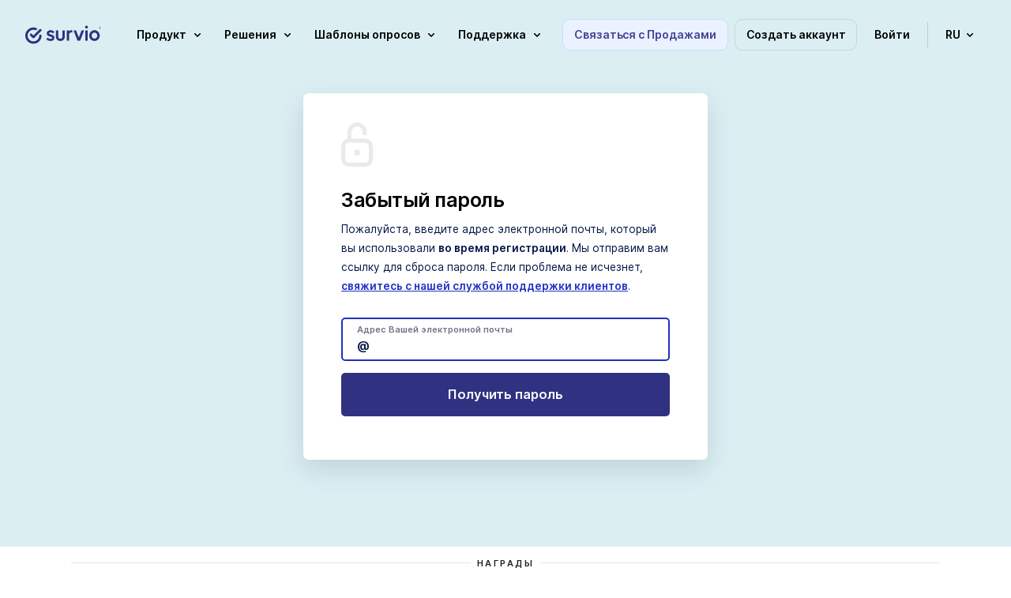

--- FILE ---
content_type: text/html; charset=UTF-8
request_url: https://www.survio.com/ru/zabyli-parol
body_size: 16525
content:
<!DOCTYPE html>
<html data-country=US id=sui-forgotten lang=ru><head><script>_udn = "survio.com";</script><meta charset=utf-8><meta content="IE=edge" http-equiv=X-UA-Compatible><meta content="width=device-width, initial-scale=1.0" name=viewport><meta content="telephone=no" name=format-detection><meta content="all: Survio® - www.survio.com" name=author><meta content=Survio® name=application-name><meta content="index, follow, NOODP, max-snippet:-1, max-image-preview:large, max-video-preview:-1" name=robots><meta content="Survio -создать анкету онлайн и онлайн опросы теперь просто. Узнайте как сделать анкету, какие вопросы в анкете нужны. Шаблоны анкет на любой случай. Анкета опроса потребителей, опроса покупателей, опроса удовлетворенности и другие." name=description><meta content=6cU_vQ-wV4QuiiJLxCeurWTjfxs297bE3y5tpPvfW9U name=google-site-verification><meta content=97FABF793FABF324742561582904ACD5 name=msvalidate.01><meta content="Забыли пароль? | Создание анкеты онлайн | Survio®" name=title><meta content=notranslate name=google><meta content=#ffffff name=msapplication-TileColor><meta content=#ffffff name=theme-color><link crossorigin="" href=https://cdn.survio.com rel=preconnect><link href=https://cdn.survio.com rel=dns-prefetch><link crossorigin="" href=https://cdnjs.cloudflare.com rel=preconnect><link href=https://cdnjs.cloudflare.com rel=dns-prefetch><meta content="Забыли пароль? | Создание анкеты онлайн | Survio®" property=og:title><meta content=Survio® property=og:site_name><meta content="Survio -создать анкету онлайн и онлайн опросы теперь просто. Узнайте как сделать анкету, какие вопросы в анкете нужны. Шаблоны анкет на любой случай. Анкета опроса потребителей, опроса покупателей, опроса удовлетворенности и другие." property=og:description><meta content=https://www.survio.com/ru/zabyli-parol property=og:url><meta content=website property=og:type><meta content=https://prod-8f86.kxcdn.com/s1/web-2020/images/tmp/logo-social.png property=og:image><meta content=1080 property=og:image:width><meta content=568 property=og:image:height><link href="https://prod-8f86.kxcdn.com/s1/web-ui/v1/project/css/project.min.css?t=1769766963" rel=stylesheet><link href="https://prod-8f86.kxcdn.com/s1/web-2020/css/project.min.css?t=1769766963" rel=stylesheet><link href=https://prod-8f86.kxcdn.com/s1/web-ui/v1/project/ui/images/apple-touch-icon.png rel=apple-touch-icon sizes=180x180><link href=https://prod-8f86.kxcdn.com/s1/web-ui/v1/project/ui/images/favicon-96x96.png rel=icon sizes=96x96 type=image/png><link href=https://prod-8f86.kxcdn.com/s1/web-ui/v1/project/ui/images/favicon.svg rel=icon type=image/svg+xml><link href=https://prod-8f86.kxcdn.com/s1/web-ui/v1/project/ui/images/favicon.ico rel="shortcut icon"><link href=https://prod-8f86.kxcdn.com/s1/web-ui/v1/project/ui/images/site.webmanifest rel=manifest><link href=https://www.survio.com/ru/zabyli-parol rel=canonical><link href=https://www.survio.com/cs/zapomenute-heslo hreflang=cs rel=alternate><link href=https://www.survio.com/de/passwort-vergessen hreflang=de rel=alternate><link href=https://www.survio.com/en/password-reset hreflang=en rel=alternate><link href=https://www.survio.com/es/restaurar-contrasena hreflang=es rel=alternate><link href=https://www.survio.com/fr/reinstalisation-mot-de-passe hreflang=fr rel=alternate><link href=https://www.survio.com/it/resetta-password hreflang=it rel=alternate><link href=https://www.survio.com/hu/elfelejtett-jelszo hreflang=hu rel=alternate><link href=https://www.survio.com/nl/wachtwoord-resetten hreflang=nl rel=alternate><link href=https://www.survio.com/no/tilbakestill-passord hreflang=no rel=alternate><link href=https://www.survio.com/pl/zapomniane-haslo hreflang=pl rel=alternate><link href=https://www.survio.com/pt/palavra-passe-esquecida hreflang=pt rel=alternate><link href=https://www.survio.com/br/senha-esquecida hreflang=pt-br rel=alternate><link href=https://www.survio.com/ru/zabyli-parol hreflang=ru rel=alternate><link href=https://www.survio.com/ro/am-uitat-parola hreflang=ro rel=alternate><link href=https://www.survio.com/sk/zabudnute-heslo hreflang=sk rel=alternate><link href=https://www.survio.com/fi/unohtunut-salasana hreflang=fi rel=alternate><link href=https://www.survio.com/sv/gloemt-loesenord hreflang=sv rel=alternate><link href=https://www.survio.com/uk/skydannya-parolya hreflang=uk rel=alternate><link href=https://www.survio.com/da/adgangskode-nulstilling hreflang=da rel=alternate><link href=https://www.survio.com/hr/ponovno-postavljanje-lozinke hreflang=hr rel=alternate><link href=https://www.survio.com/sl/ponastavitev-gesla hreflang=sl rel=alternate><link href=https://www.survio.com/lt/slaptazodzio-atstatymas hreflang=lt rel=alternate><link href=https://www.survio.com/lv/paroles-atiestatisana hreflang=lv rel=alternate><link href=https://www.survio.com/el/epanafora-kwdikoy-prosbashs hreflang=el rel=alternate><link href=https://www.survio.com/tr/sifre-sifirlama hreflang=tr rel=alternate><link href=https://www.survio.com/bg/nulirane-na-parola hreflang=bg rel=alternate><link href=https://www.survio.com/en/password-reset hreflang=x-default rel=alternate><script>(function (c, l, a, r, i, t, y) {
        c[a] = c[a] || function () {
            (c[a].q = c[a].q || []).push(arguments)
        };
        t = l.createElement(r);
        t.async = 1;
        t.src = "https://www.clarity.ms/tag/" + i;
        y = l.getElementsByTagName(r)[0];
        y.parentNode.insertBefore(t, y);
    })(window, document, "clarity", "script", "tub9ygq0pk");</script><title>Забыли пароль? | Создание анкеты онлайн | Survio®</title><script type=application/ld+json>{
      "@context": "https://schema.org",
      "@graph": [
    {
    "@type": "Organization",
    "@id": "https://www.survio.com/ru/#organization",
    "name": "Survio",
    "legalName": "Survio s.r.o.",
    "url": "https://www.survio.com/ru/",
    "logo": "https://prod-8f86.kxcdn.com/s1/web-2020/downloads/logo_survio.svg",
    "foundingDate": "2012-04-15",
    "founder": [
        {
            "@type": "Person",
            "name": "Ondřej Coufalík"
        }
    ],
    "address": {
        "@type": "PostalAddress",
        "streetAddress": "Центр города Брно",
        "addressLocality": "Брно",
        "postalCode": "62500",
        "addressCountry": "CZ"
    },
    "contactPoint": [
        {
            "@type": "ContactPoint",
            "contactType": "служба поддержки клиентов",
            "email": "support@survio.com",
            "availableLanguage": [
                "en",
                "cs",
                "de",
                "nl",
                "pl",
                "fr",
                "it",
                "es",
                "pt",
                "fi",
                "no",
                "sv",
                "da",
                "hr",
                "sl",
                "sk",
                "hu",
                "ro",
                "uk",
                "ru",
                "lt",
                "lv",
                "el",
                "bg",
                "tr",
                "br"
            ]
        }
    ],
    "sameAs": [
        "https://www.facebook.com/theSurvio/",
        "https://www.linkedin.com/company/gbit.cz/",
        "https://x.com/theSurvio"
    ],
    "description": "Survio — это SaaS-платформа для создания онлайн-опросов и анкет, автоматического сбора ответов и анализа результатов с помощью диаграмм в реальном времени. Более 100 шаблонов, соответствие требованиям GDPR, сертификация безопасности ISO 27001."
},
{
"@type": "SoftwareApplication",
"@id": "https://www.survio.com/ru/#softwareapplication",
"name": "Онлайн-платформа Survio для опросов и анкет",
"url": "https://www.survio.com/en/",
"operatingSystem": "Web",
"applicationCategory": "BusinessApplication",
"featureList": [
"Создание онлайн-опросов и анкет",
"Сбор ответов через несколько каналов",
"Анализ результатов с помощью диаграмм в реальном времени",
"Более 100 готовых шаблонов",
"19 типов вопросов",
"Конструктор опросов с поддержкой ИИ",
"Управление несколькими лицензиями",
"SSO / SAML 2.0",
"Экспорт: XLS, CSV, PDF, DOCX, PPTX",
"Соответствие GDPR, сертификация ISO 27001"
],
"publisher": {
"@id": "https://www.survio.com/ru/#organization"
}
}

                                ,{
      "@type": "BreadcrumbList",
      "itemListElement": [{
        "@type": "ListItem",
        "position": 1,
        "name": "Survio",
        "item": "https://www.survio.com/ru/"
          }
        ,{
      "@type": "ListItem",
      "position": 2,
      "name": "Забытый пароль"
          }
        ]
    }
                    ]
    }</script> <body class=ru><header class="full wrap zabyli-parol" id=header><div class=in><div class="new sui-header-full"><div class=logo><a href=/ru/><span>Survio®</span> <svg xmlns=http://www.w3.org/2000/svg fill=none height=40 viewbox="0 0 527 121" width=100><path d="M401.795 2.72769C403.611 0.910827 405.86 0 408.539 0C411.315 0 413.563 0.910827 415.284 2.72769C417.005 4.54455 417.868 6.79285 417.868 9.4726C417.868 12.1523 417.005 14.4007 415.284 16.2175C413.563 18.0344 411.219 18.9452 408.539 18.9452C405.86 18.9452 403.611 18.0344 401.795 16.2175C400.074 14.4007 399.211 12.1523 399.211 9.4726C399.211 6.79285 400.074 4.54455 401.795 2.72769Z" fill=#303181></path> <path d="M101.131 59.5727C96.7634 59.4384 93.1153 62.8708 92.9859 67.238C92.3531 87.9952 75.3254 104.63 54.4147 104.63C33.5041 104.63 15.8244 87.3529 15.8244 66.0395C15.8244 44.7262 33.0966 27.454 54.4099 27.454C59.1079 27.454 63.5949 28.2881 67.7368 29.8174C71.8355 31.3274 76.3849 29.2277 77.8901 25.1242C79.4002 21.0255 77.3005 16.4762 73.197 14.9709C67.3293 12.8137 60.9967 11.6344 54.4052 11.6344C24.3622 11.6344 0 35.9918 0 66.0443C0 96.0968 24.3622 120.454 54.4099 120.454C84.4577 120.454 107.904 96.9981 108.796 67.7222C108.93 63.355 105.498 59.7021 101.131 59.5727Z" fill=#303181></path> <path d="M250.228 31.711H262.184C263.243 31.711 264.102 32.5643 264.102 33.6237V71.7586C264.102 77.7893 262.807 83.1008 260.223 87.6933C257.735 92.1899 254.241 95.7325 249.744 98.3164C245.247 100.809 239.936 102.051 234.097 102.051C228.258 102.051 223.042 100.761 218.45 98.1774C213.953 95.5935 210.411 92.0509 207.827 87.5543C205.339 82.9618 204.097 77.6982 204.097 71.7634V33.6285C204.097 32.5691 204.955 31.711 206.015 31.711H217.971C219.03 31.711 219.888 32.5691 219.888 33.6285V71.0443C219.888 74.3952 220.411 77.2667 221.465 79.6588C222.611 81.9551 224.241 83.7288 226.345 84.9704C228.546 86.212 231.13 86.8352 234.097 86.8352C238.689 86.8352 242.184 85.4929 244.576 82.8132C247.064 80.0376 248.311 76.1162 248.311 71.0443V33.6285C248.311 32.5691 249.169 31.711 250.228 31.711Z" fill=#303181></path> <path d="M414.522 31.5817H402.566C401.507 31.5817 400.649 32.4402 400.649 33.4992V98.5658C400.649 99.6248 401.507 100.483 402.566 100.483H414.522C415.581 100.483 416.44 99.6248 416.44 98.5658V33.4992C416.44 32.4402 415.581 31.5817 414.522 31.5817Z" fill=#303181></path> <path d="M95.3347 24.0028L54.4098 64.9229L43.9449 54.458C40.8577 51.3708 35.8481 51.3708 32.7609 54.458C29.6737 57.5452 29.6737 62.5548 32.7609 65.642L48.8202 81.7013C51.9075 84.7885 56.917 84.7885 60.0042 81.7013L106.519 35.1868C109.606 32.0996 109.606 27.09 106.519 24.0028C103.432 20.9156 98.422 20.9156 95.3347 24.0028Z" fill=#303181></path> <path d="M312.433 30.2587C311.608 30.182 310.765 30.1388 309.902 30.1388C302.054 30.1388 296.167 32.8665 292.246 38.3219C292.15 38.4561 292.054 38.5952 291.958 38.7342V33.4945C291.958 32.4351 291.1 31.577 290.041 31.577H278.085C277.026 31.577 276.168 32.4351 276.168 33.4945V98.5611C276.168 99.6206 277.026 100.479 278.085 100.479H290.041C291.1 100.479 291.958 99.6206 291.958 98.5611V62.152C291.958 56.2173 293.392 51.8645 296.263 49.0888C299.135 46.3132 302.769 44.9278 307.174 44.9278C309.183 44.9278 310.956 45.2154 312.486 45.7907C312.62 45.8386 312.749 45.8914 312.879 45.9489C313.502 46.2125 314.197 45.738 314.197 45.062V32.1762C314.197 31.1791 313.43 30.3594 312.438 30.2635L312.433 30.2587Z" fill=#303181></path> <path d="M185.099 63.7243C182.42 62.0992 179.548 60.8528 176.485 59.9899C173.518 59.0311 170.646 58.173 167.87 57.406C165.191 56.639 162.99 55.733 161.269 54.6783C159.548 53.6237 158.685 52.1424 158.685 50.2297C158.685 48.3169 159.548 47.0226 161.269 46.0686C162.99 45.1099 165.43 44.6353 168.589 44.6353C171.94 44.6353 174.903 45.2585 177.492 46.5001C179.534 47.4828 181.399 48.8586 183.086 50.6228C183.829 51.3994 185.066 51.4185 185.828 50.6563L193.235 43.2499C193.93 42.5548 193.992 41.4378 193.369 40.6804C190.689 37.4397 187.458 34.9805 183.671 33.2979C179.462 31.2893 174.582 30.2826 169.031 30.2826C163.767 30.2826 159.222 31.1455 155.392 32.8664C151.658 34.5874 148.738 37.0275 146.634 40.1866C144.625 43.3457 143.618 47.1233 143.618 51.5288C143.618 55.6419 144.481 58.9928 146.202 61.5767C147.923 64.1605 150.124 66.2171 152.808 67.7511C155.584 69.1845 158.455 70.335 161.423 71.1979C164.486 72.0608 167.357 72.9189 170.037 73.7817C172.813 74.5488 175.061 75.5027 176.782 76.6532C178.503 77.8038 179.366 79.4289 179.366 81.5334C179.366 83.6378 178.455 85.076 176.638 86.1259C174.821 87.1805 172.142 87.703 168.599 87.703C164.678 87.703 161.135 87.0319 157.976 85.6944C155.45 84.5103 153.153 82.8708 151.087 80.7807C150.344 80.0329 149.131 80.0425 148.383 80.7903L141.011 88.1632C140.287 88.8871 140.253 90.052 140.943 90.8046C142.871 92.9043 145.052 94.7403 147.497 96.3175C150.464 98.1344 153.719 99.5725 157.257 100.622C160.8 101.581 164.481 102.056 168.311 102.056C176.351 102.056 182.712 100.095 187.405 96.1689C192.094 92.2476 194.438 86.936 194.438 80.2342C194.438 76.0253 193.575 72.6264 191.854 70.0426C190.133 67.3628 187.885 65.2583 185.109 63.7243H185.099Z" fill=#303181></path> <path d="M377.327 31.5817C376.339 31.5817 375.452 32.1857 375.093 33.1109L357.298 78.8152L339.504 33.1109C339.144 32.1905 338.257 31.5817 337.27 31.5817H324.739C323.391 31.5817 322.461 32.9383 322.95 34.1943L348.3 99.2945C348.588 100.033 349.297 100.517 350.088 100.517H364.518C365.309 100.517 366.018 100.033 366.306 99.2945L391.656 34.1943C392.145 32.9383 391.219 31.5817 389.868 31.5817H377.327Z" fill=#303181></path> <path clip-rule=evenodd d="M461.732 30.1243C442.437 30.1243 426.742 46.2556 426.742 66.078C426.742 85.9005 442.437 102.032 461.732 102.032C481.027 102.032 496.722 85.9053 496.722 66.078C496.722 46.2508 481.027 30.1243 461.732 30.1243ZM461.732 86.2121C451.161 86.2121 442.561 77.1805 442.561 66.078C442.561 54.9755 451.161 45.944 461.732 45.944C472.302 45.944 480.902 54.9755 480.902 66.078C480.902 77.1805 472.302 86.2121 461.732 86.2121Z" fill=#303181 fill-rule=evenodd></path> <path clip-rule=evenodd d="M506.257 7.78279V21.3935H509.429V16.8012H512.162L514.445 21.3935H517.931L515.208 16.1311C515.801 15.7823 516.302 15.3048 516.714 14.6988C517.181 14.0103 517.414 13.1742 517.414 12.1906C517.414 11.2193 517.187 10.4078 516.732 9.75616C516.289 9.09222 515.73 8.60042 515.054 8.28074C514.39 7.94877 513.726 7.78279 513.062 7.78279H506.257ZM509.429 14.459H512.011C512.453 14.459 512.89 14.2685 513.32 13.8873C513.763 13.5062 513.984 12.9406 513.984 12.1906C513.984 11.4037 513.763 10.8627 513.32 10.5676C512.89 10.2725 512.472 10.125 512.066 10.125H509.429V14.459Z" fill=#303181 fill-rule=evenodd></path> <path clip-rule=evenodd d="M505.74 28.3648C507.523 29.1271 509.435 29.5082 511.476 29.5082C513.517 29.5082 515.429 29.1271 517.212 28.3648C518.994 27.6025 520.562 26.5451 521.914 25.1926C523.267 23.8402 524.324 22.2726 525.087 20.4898C525.849 18.707 526.23 16.7951 526.23 14.7541C526.23 12.7131 525.849 10.8012 525.087 9.01845C524.324 7.23566 523.267 5.66804 521.914 4.31558C520.562 2.96312 518.994 1.90574 517.212 1.14344C515.429 0.381148 513.517 0 511.476 0C509.435 0 507.523 0.381148 505.74 1.14344C503.957 1.90574 502.39 2.96312 501.037 4.31558C499.685 5.66804 498.628 7.23566 497.865 9.01845C497.103 10.8012 496.722 12.7131 496.722 14.7541C496.722 16.7951 497.103 18.707 497.865 20.4898C498.628 22.2726 499.685 23.8402 501.037 25.1926C502.39 26.5451 503.957 27.6025 505.74 28.3648ZM517.046 24.3627C515.373 25.3586 513.517 25.8566 511.476 25.8566C509.435 25.8566 507.572 25.3586 505.888 24.3627C504.203 23.3545 502.863 22.0144 501.867 20.3422C500.871 18.6578 500.373 16.7951 500.373 14.7541C500.373 12.7131 500.871 10.8566 501.867 9.18443C502.863 7.50001 504.203 6.15984 505.888 5.16394C507.572 4.15574 509.435 3.65164 511.476 3.65164C513.517 3.65164 515.373 4.15574 517.046 5.16394C518.73 6.15984 520.07 7.50001 521.066 9.18443C522.062 10.8566 522.56 12.7131 522.56 14.7541C522.56 16.7951 522.062 18.6578 521.066 20.3422C520.07 22.0144 518.73 23.3545 517.046 24.3627Z" fill=#303181 fill-rule=evenodd></path></svg></a> </div> <ul class=nav><li class=demo><span class="blue button filled gtm-btn-box-header-contact-sales hubspot">Связаться с Продажами</span> <li class=register><span class="button outline registration" data-test-id=hp_create_account_button>Создать аккаунт</span> <li class=login><a class="button simple" data-test-id=hp_login_button href=/ru/voiti>Войти</a> <li class=menu-toggle><span><i class="sui-icon-40x40 sui-icon-menu"></i></span> <li class=language><span class="button simple"><small>ru</small> <i class="sui-icon-16x16 sui-icon-arrow-down"></i></span> </ul></div> </div> <div class="new sui-menu"><div class=head><span class="blue button filled gtm-btn-box-header-contact-sales hubspot">Связаться с Продажами</span> <span class="button outline registration">Создать аккаунт</span> <a class="button simple" href=/ru/voiti>Войти</a> <i class="close sui-icon-24x24 sui-icon-close"></i></div> <div class=content><ul><li><span class="gtm-btn-menu-product has-submenu"><span class=gtm-btn-menu-product>Продукт</span> <i class="gtm-btn-menu-product sui-icon-16x16 sui-icon-arrow-down"></i></span> <div class=holder><div class="submenu wide"><div class=block><p class="impact title">Как начать <ul><li><a class=gtm-lnk-menu-product-tour href=/ru/svoistva>Свойства</a> <li><a class="en-only gtm-lnk-menu-product-create-a-questionnaire" href=https://www.survio.com/en/create-a-questionnaire target=_blank>Создать анкету</a> <li><a class="en-only gtm-lnk-menu-product-collect-responses" href=/en/response-collection target=_blank>Собрать ответы</a> <li><a class="en-only gtm-lnk-menu-product-analyze-results" href=/en/result-analysis target=_blank>Анализировать результаты</a> </ul></div> <div class="block no-border"><p class="impact title">Для предприятий <ul><li><a class="en-only gtm-lnk-footer-company-survio-pro" href=/en/survio-pro target=_blank>Survio PRO</a> <li><a class="en-only gtm-lnk-menu-product-survey-reports" href=/en/survey-reports target=_blank>Отчеты</a> <li><a class="en-only gtm-lnk-menu-product-integrations" href=/en/integrations target=_blank>Интеграции</a> <li><a class="en-only gtm-lnk-menu-product-custom-bi-dashboards" href=/en/custom-business-intelligence-dashboards target=_blank>Настраиваемые BI дашборды</a> <li><a class="en-only gtm-lnk-menu-product-team-management" href=/en/team-management target=_blank>Управление командой &amp; SSO</a> </ul></div></div> </div> <li><span class="gtm-btn-menu-solutions has-submenu"><span class=gtm-btn-menu-solutions>Pешения</span> <i class="gtm-btn-menu-solutions sui-icon-16x16 sui-icon-arrow-down"></i></span> <div class=holder><div class="submenu wide"><div class=block><p class="impact title">По роли <ul class=first><li><a class=gtm-lnk-menu-solutions-role-marketing href=/ru/ankety-udovletvorennosti-zakazcchikov>Менеджер по маркетингу</a> <li><a class=gtm-lnk-menu-solutions-role-hr href=/ru/ankety-udovletvorennosti-sotrudnikov>Менеджер по персоналу</a> <li><a class=gtm-lnk-menu-solutions-role-product href=/ru/ankety-issledovanie-rynka>Специалист по продуктам</a> <li><a class="en-only gtm-lnk-menu-solutions-role-customer-care" href=/en/use-cases/how-to-create-a-customer-support-survey target=_blank>Работник поддержки клиентов</a> </ul> <p class=expand><span><strong>Показать другие роли</strong> <i class="sui-icon-16x16 sui-icon-arrow-down"></i></span> <ul class=hide><li><a class=gtm-lnk-menu-solutions-role-event href=/ru/ankety-planirovanie-meroprijatij>Организатор мероприятий</a> <li><a class=gtm-lnk-menu-solutions-role-health href=/ru/ankety-udovletvorennosti-zdravoochranenie>Врач / Учёный</a> <li><a class=gtm-lnk-menu-solutions-role-education href=/ru/ankety-shkoly-nko>Учитель / Педагог</a> <li><a class=gtm-lnk-menu-solutions-role-student href=/ru/ankety-dlja-studentov>Студент</a> <li><a class=gtm-lnk-menu-solutions-role-individual href=/ru/ankety-oprosy-razvlecchenie>Личного пользования</a> </ul></div> <div class=block><p class="impact title">По цели <ul class=first><li><a class="en-only gtm-lnk-menu-solutions-case-customer-churn-prevention" href=/en/use-cases/how-to-reduce-customer-churn-in-saas-business target=_blank>Предотвращение оттока клиентов</a> <li><a class="en-only gtm-lnk-menu-solutions-case-employee-loyalty" href=/en/use-cases/how-to-create-a-personal-development-survey target=_blank>Лояльность работников</a> <li><a class="en-only gtm-lnk-menu-solutions-case-product-development" href=/en/use-cases/how-to-create-a-product-evaluation-survey target=_blank>Развитие продукта</a> <li><a class="en-only gtm-lnk-menu-solutions-case-customer-relations" href=/en/use-cases/what-is-nps-how-to-conduct-nps-survey target=_blank>Взаимоотношения с клиентами</a> </ul> <p class=expand><span><strong>Другие примеры использования</strong> <i class="sui-icon-16x16 sui-icon-arrow-down"></i></span> <ul class=hide><li><a class="en-only gtm-lnk-menu-solutions-case-event-organization" href=/en/use-cases/how-to-create-an-event-planning-survey target=_blank>Организация мероприятий</a> <li><a class="en-only gtm-lnk-menu-solutions-case-patient-satisfaction" href=/en/use-cases/how-to-create-a-patient-satisfaction-survey target=_blank>Удовлетворение пациентов</a> <li><a class="en-only gtm-lnk-menu-solutions-case-positive-learning-environment" href=/en/use-cases/how-to-create-an-online-course-evaluation-survey target=_blank>Благоприятная среда обучения</a> <li><a class="en-only gtm-lnk-menu-solutions-case-research-projects" href=/en/use-cases/how-to-create-an-online-survey target=_blank>Исследовательские проекты</a> <li class=more><a class="en-only gtm-lnk-menu-solutions-case-view-all" href=/en/use-cases target=_blank>Все примеры использования</a> </ul></div> <div class="block no-border"><p class="impact title">По отрасли <ul class=first><li><span class="gtm-lnk-menu-solutions-healthcare toggle-submenu"><strong>Здравоохранение</strong> <i class="sui-icon-16x16 sui-icon-arrow-down"></i></span> <ul><li><a class="en-only gtm-lnk-menu-solutions-healthcare-hub" href=/en/healthcare-and-medical-surveys target=_blank>Опросы в здравоохранении</a> <li><a class="en-only gtm-lnk-menu-solutions-healthcare-medical-facility" href=/en/healthcare-and-medical-surveys/medical-facility-surveys target=_blank>Опросы для медицинских учреждений</a> <li><a class="en-only gtm-lnk-menu-solutions-healthcare-patient-surveys" href=/en/healthcare-and-medical-surveys/patient-surveys target=_blank>Опросы для пациентов</a> </ul> <li><a class="en-only gtm-lnk-menu-solutions-case-travel-agency" href=/en/use-cases/how-to-create-a-travel-agency-questionnaire target=_blank>Опросы для туристических агентств</a> <li><a class="en-only gtm-lnk-menu-solutions-case-facility-feedback" href=/en/use-cases/how-to-create-a-dining-facility-feedback-survey target=_blank>Опросы для столовых</a> <li><a class="en-only gtm-lnk-menu-solutions-case-hotel-guest-satisfaction" href=/en/use-cases/how-to-create-a-hotel-guest-satisfaction-survey target=_blank>Опросы для гостей отеля</a> </ul></div></div> </div> <li><span class="gtm-btn-menu-templates has-submenu"><span class=gtm-btn-menu-templates>Шаблоны опросов</span> <i class="gtm-btn-menu-templates sui-icon-16x16 sui-icon-arrow-down"></i></span> <div class=holder><div class="submenu wide"><div class=block><p class="impact title">Самые популярные <ul><li><a class=gtm-lnk-menu-templates-customer-satisfaction href=https://www.survio.com/shablon-oprosa/udovletvorennost-zakazchika-obratnaya-svyaz-ot-zakazchika>Опрос удовлетворенности заказчиков</a> <li><a class=gtm-lnk-menu-templates-product-evaluation href=https://www.survio.com/shablon-oprosa/otsenka-udovletvorennosti-produktom>Опрос удовлетворенности продуктом</a> <li><a class=gtm-lnk-menu-templates-employee-satisfaction href=https://www.survio.com/shablon-oprosa/udovletvorennost-rabotnikov>Опрос мнений сотрудников</a> <li><a class='gtm-lnk-menu-templates-event-planning"' href=https://www.survio.com/shablon-oprosa/planirovaniye-komandoobrazovaniya>Опрос для планирования мероприятий</a> </ul></div> <div class="block no-border"><p class="impact title">Самые последние <ul class=first><li><a class=gtm-lnk-menu-templates-brand-awareness href=https://www.survio.com/shablon-oprosa/uznavayemost-brenda>Оценка узнаваемости бренда</a> <li><a class=gtm-lnk-menu-templates-customer-care href=https://www.survio.com/shablon-oprosa/obsluzhivaniye-kliyentov-obratnaya-svyaz-ot-zakazchika>Оценка удовлетворенности качеством обслуживания</a> <li><a class=gtm-lnk-menu-templates-course-evaluation href=https://www.survio.com/shablon-oprosa/otsenka-predmeta-kursa>Анкета для оценки курса</a> <li><a class=gtm-lnk-menu-templates-post-event-evaluation href=https://www.survio.com/shablon-oprosa/otsenka-meropriyatiya-firmy>Оценка проведения мероприятия</a> </ul></div> <div class=all><p>Изучить <a class=gtm-lnk-menu-templates-see-all-templates href=https://www.survio.com/ru/shablony-oprosov>все образцы анкет</a> </div></div> </div> <li><span class="gtm-btn-menu-resources has-submenu"><span class=gtm-btn-menu-resources>Поддержка</span> <i class="gtm-btn-menu-resources sui-icon-16x16 sui-icon-arrow-down"></i></span> <div class=holder><div class="submenu wide"><div class=block><p class="impact title">Вдохновитесь <ul><li><a class=gtm-lnk-menu-resources-why-online-surveys href=/ru/onlain-ankety>Зачем нужны онлайн-анкеты</a> <li><span class="gtm-lnk-menu-resources-case-studies toggle-submenu"><strong>Кейсы</strong> <i class="sui-icon-16x16 sui-icon-arrow-down"></i></span> <ul><li><a class="en-only gtm-lnk-menu-resources-case-studies-fleetcor" href=/en/case-studies/fleetcor-uses-survio-to-enhance-services-for-their-clients target=_blank>Fleetcor</a> <li><a class="en-only gtm-lnk-menu-resources-case-studies-foodora" href=/en/case-studies/foodora-collects-rider-feedback-with-survio target=_blank>Foodora</a> </ul> <li><a class="en-only gtm-lnk-menu-resources-use-cases" href=/en/use-cases target=_blank>Варианты использования</a> <li><a class=gtm-lnk-menu-resources-customers href=/ru/otzyvy-klientov>Отзывы клиентов</a> <li><a class=gtm-lnk-menu-resources-blog href=/ru/blog target=_blank>Блог</a> </ul></div> <div class="block no-border"><p class="impact title">Поддержка <ul><li><a class="en-only gtm-lnk-menu-resources-release-notes" href=/en/release-notes-and-updates target=_blank>Новости в Survio</a> <li><a class=gtm-lnk-menu-resources-faq href=/ru/chasto-zadavaemye-voprosy>Часто задаваемые вопросы</a> <li><a class=gtm-lnk-menu-resources-visit-help-center href=/ru/podderzhka target=_blank>Центр помощи</a> <li><a class=gtm-lnk-menu-resources-contact href=/ru/kontakt>Контакты</a> <li><a class=gtm-lnk-menu-resources-cyber-security href=/ru/kiberbezopasnost>Кибербезопасность</a> <li><a class=gtm-lnk-menu-resources-types-of-questions href=/ru/tipy-voprosov-v-ankete>Типы вопросов</a> <li><a class="en-only gtm-lnk-menu-resources-how-to-create-an-online-survey" href=/en/use-cases/how-to-create-an-online-survey target=_blank>Как создать онлайн-анкету</a> </ul></div></div> </div> <li><a class=gtm-lnk-menu-pricing href=/ru/ceny><span class=gtm-lnk-menu-pricing>Цены</span></a> <li class="blue demo hubspot"><span><span class=gtm-btn-box-header-contact-sales>Связаться с Продажами</span></span> <li class=language><span class=has-submenu><span>Язык</span> <i class="sui-icon-16x16 sui-icon-arrow-down"></i></span> <div class=holder><div class=submenu><div class=block><ul><li><a href=/cs/zapomenute-heslo><i class="flag flag-cs outline sui-icon"></i> <span>Čeština</span></a> <li><a href=/de/passwort-vergessen><i class="flag flag-de outline sui-icon"></i> <span>Deutsch</span></a> <li><a href=/en/password-reset><i class="flag flag-en outline sui-icon"></i> <span>English</span></a> <li><a href=/es/restaurar-contrasena><i class="flag flag-es outline sui-icon"></i> <span>Español</span></a> <li><a href=/fr/reinstalisation-mot-de-passe><i class="flag flag-fr outline sui-icon"></i> <span>Français</span></a> <li><a href=/it/resetta-password><i class="flag flag-it outline sui-icon"></i> <span>Italiano</span></a> <li><a href=/hu/elfelejtett-jelszo><i class="flag flag-hu outline sui-icon"></i> <span>Magyar</span></a> <li><a href=/nl/wachtwoord-resetten><i class="flag flag-nl outline sui-icon"></i> <span>Nederlands</span></a> <li><a href=/no/tilbakestill-passord><i class="flag flag-no outline sui-icon"></i> <span>Norsk</span></a> </ul> </div> <div class=block><ul><li><a href=/pl/zapomniane-haslo><i class="flag flag-pl outline sui-icon"></i> <span>Polski</span></a> <li><a href=/pt/palavra-passe-esquecida><i class="flag flag-pt outline sui-icon"></i> <span>Português</span></a> <li><a href=/br/senha-esquecida><i class="flag flag-br outline sui-icon"></i> <span>Português Brasileiro</span></a> <li><a href=/ru/zabyli-parol><i class="flag flag-ru outline sui-icon"></i> <span>Русский</span></a> <li><a href=/ro/am-uitat-parola><i class="flag flag-ro outline sui-icon"></i> <span>Română</span></a> <li><a href=/sk/zabudnute-heslo><i class="flag flag-sk outline sui-icon"></i> <span>Slovenčina</span></a> <li><a href=/fi/unohtunut-salasana><i class="flag flag-fi outline sui-icon"></i> <span>Suomi</span></a> <li><a href=/sv/gloemt-loesenord><i class="flag flag-sv outline sui-icon"></i> <span>Svenska</span></a> <li><a href=/uk/skydannya-parolya><i class="flag flag-uk outline sui-icon"></i> <span>Українська</span></a> </ul> </div> <div class=block><ul><li><a href=/da/adgangskode-nulstilling><i class="flag flag-da outline sui-icon"></i> <span>Dansk</span></a> <li><a href=/hr/ponovno-postavljanje-lozinke><i class="flag flag-hr outline sui-icon"></i> <span>Hrvatski</span></a> <li><a href=/sl/ponastavitev-gesla><i class="flag flag-sl outline sui-icon"></i> <span>Slovenski</span></a> <li><a href=/lt/slaptazodzio-atstatymas><i class="flag flag-lt outline sui-icon"></i> <span>Lietuvių</span></a> <li><a href=/lv/paroles-atiestatisana><i class="flag flag-lv outline sui-icon"></i> <span>Latviešu</span></a> <li><a href=/el/epanafora-kwdikoy-prosbashs><i class="flag flag-el outline sui-icon"></i> <span>Ελληνικά</span></a> <li><a href=/tr/sifre-sifirlama><i class="flag flag-tr outline sui-icon"></i> <span>Türkçe</span></a> <li><a href=/bg/nulirane-na-parola><i class="flag flag-bg outline sui-icon"></i> <span>Български</span></a> </ul> </div></div> </div></ul> </div> <div class=foot><ul class=nav><li class=login><a class="button outline" data-test-id=hp_login_button href=/ru/voiti>Войти</a> <li class=register><span class="black button filled registration" data-test-id=hp_create_account_button>Создать аккаунт</span> </ul> </div></div></header> <section class=wrap id=forgotten><div class=in><form action=/ru/zabyli-parol class="content lvl-2 request sui-shadow" method=post><h1>Забытый пароль</h1> <p class=common><span class=sui-font-smaller>Пожалуйста, введите адрес электронной почты, который вы использовали <strong>во время регистрации</strong>. Мы отправим вам ссылку для сброса пароля. Если проблема не исчезнет, <a href=https://www.survio.com/ru/podderzhka/tickets/new target=_blank>свяжитесь с нашей службой поддержки клиентов</a>.</span> <ul><li class=email><span class=sui-input><input data-type=email id=forgotten_email maxlength=150 name=email required type=text><label for=forgotten_email>Адрес Вашей электронной почты</label></span> <li class=submit><a class="impact lg light sui-btn"><span>Получить пароль</span> <i class=sui-loader></i></a></ul></form> </div> </section> <footer class=wrap id=footer><div class="awards in"><p class=title><strong>Награды</strong> <div class=list><ul><li><img alt="G2 High Performance Spring 2024" height=88 loading=lazy src=https://prod-8f86.kxcdn.com/s1/web-2020/images/footer/budge-g2-high-performer-spring-2024.svg width=68> <li><img alt="G2 Leader Europe Spring 2024" height=88 loading=lazy src=https://prod-8f86.kxcdn.com/s1/web-2020/images/footer/budge-g2-leader-europe-spring-2024.svg width=68> <li><img alt="Software Advice Front Runners 2024" height=88 loading=lazy src=https://prod-8f86.kxcdn.com/s1/web-2020/images/footer/badge-sa-front-runners-2024.svg width=73> <li><img alt="Crozdesk Leader Software Awards 2023" height=88 loading=lazy src=https://prod-8f86.kxcdn.com/s1/web-2020/images/footer/badge-crozdesk-leader-software-awards-2023.svg width=73> <li><img alt="GetApp Leaders 2024" height=88 loading=lazy src=https://prod-8f86.kxcdn.com/s1/web-2020/images/footer/badge-getapp-leaders-2024.svg width=86> <li><img alt="Capterra Shortlist 2024" height=88 loading=lazy src=https://prod-8f86.kxcdn.com/s1/web-2020/images/footer/badge-capterra-shortlist-2024.svg width=90> </ul> </div></div> <div class="in security"><div class=list><ul><li><img alt=Digicert height=72 loading=lazy src=https://prod-8f86.kxcdn.com/s1/web-2020/images/footer/logo-digicert.svg width=116> <li class=iso><img alt="ISO 27001:2022" height=72 loading=lazy src=https://prod-8f86.kxcdn.com/s1/web-2020/images/footer/logo-iso.svg width=72> <span>ISO 27001:2022</span> <li class=gdpr><img alt="GDPR Compliance" height=72 loading=lazy src=https://prod-8f86.kxcdn.com/s1/web-2020/images/footer/logo-gdpr.svg width=72> <span>Compliance</span> <li class=trustpilot><img alt=Trustpilot height=44 loading=lazy src=https://prod-8f86.kxcdn.com/s1/web-2020/images/footer/logo-trustpilot.svg width=122> <span><strong>Успешны</strong> (945 отзывов)</span></ul> </div> </div> <div class="boxes in"><div class=item><p class=title><span>О нас</span> <i></i> <div class=content><ul><li><a class="en-only gtm-lnk-menu-resources-release-notes" href=/en/release-notes-and-updates target=_blank>Новости в Survio</a> <li><a class=gtm-lnk-footer-company-about href=/ru/o-nasej-firme>О Survio</a> <li><a class=gtm-lnk-footer-company-tour href=/ru/svoistva>Свойства</a> <li><a class="en-only gtm-lnk-footer-company-survio-pro" href=/en/survio-pro target=_blank>Survio PRO</a> <li><a class=gtm-lnk-footer-company-cyber-security href=/ru/kiberbezopasnost>Кибербезопасность</a> <li><a class=gtm-lnk-footer-company-toc href=/ru/obscie-uslovija>Условия пользования</a> <li><a class=gtm-lnk-footer-company-privacy-policy href=/ru/politika-confidentsyalnosti>Политика конфиденциальности</a> <li><a class="en-only gtm-lnk-footer-company-dpa" href=/en/data-processing-agreement target=_blank>Обработка персональных данных (DPA)</a> <li><a class="en-only gtm-lnk-footer-company-case-studies" href=/en/case-studies target=_blank>Кейсы</a> </ul> </div></div> <div class=item><p class=title><span>Центр помощи</span> <i></i> <div class=content><ul><li><a class=gtm-lnk-footer-help_center-visit-help-center href=/ru/podderzhka target=_blank>Перейдите в Центр помощи</a> <li><a class=gtm-lnk-footer-help_center-faq href=/ru/chasto-zadavaemye-voprosy>Часто задаваемые вопросы</a> <li><a class=gtm-lnk-footer-help_center-contact href=/ru/kontakt>Контакты</a> <li><a class=gtm-lnk-footer-help_center-login-issues href=/ru/podderzhka/43000261559-%D0%9F%D1%80%D0%BE%D0%B1%D0%BB%D0%B5%D0%BC%D1%8B-%D1%81-%D0%B2%D1%85%D0%BE%D0%B4%D0%BE%D0%BC target=_blank>Проблемы с входом</a> <li><a class=gtm-lnk-footer-help_center-glossary href=/ru/slovar-ponjatij>Словарь терминов</a> <li><a class=gtm-lnk-footer-help_center-gdpr href=/ru/podderzhka/articles/12729865-%D0%B1%D0%B5%D0%B7%D0%BE%D0%BF%D0%B0%D1%81%D0%BD%D0%BE%D1%81%D1%82%D1%8C-gdpr-%D0%B8-%D0%B7%D0%B0%D1%89%D0%B8%D1%82%D0%B0-%D0%B4%D0%B0%D0%BD%D0%BD%D1%8B%D1%85 target=_blank>GDPR и охрана данных</a> <li><a class=gtm-lnk-footer-help_center-response-limits href=/ru/podderzhka/articles/12729814-%D0%B5%D0%B6%D0%B5%D0%BC%D0%B5%D1%81%D1%8F%D1%87%D0%BD%D1%8B%D0%B5-%D0%BB%D0%B8%D0%BC%D0%B8%D1%82%D1%8B-%D0%BD%D0%B0-%D0%BE%D1%82%D0%B2%D0%B5%D1%82%D1%8B target=_blank>Ограничения на собранные ответы</a> </ul> </div></div> <div class=item><p class=title><span>Блог</span> <i></i> <div class=content><ul><li><a class="en-only gtm-lnk-footer-blog-01" href=/en/blog/automated-feedback-collection-in-e-commerce/ target=_blank>Важность сбора отзывов для электронной коммерции</a> <li><a class="en-only gtm-lnk-footer-blog-02" href=/en/blog/survio-features/pop-over-survey-widget-for-your-online-surveys-benefits-and-use/ target=_blank>Веб-виджет для онлайн-опросов</a> <li><a class=gtm-lnk-footer-blog-03 href=https://www.survio.com/ru/blog/obratnaja-svjaz-ot-klienta-1 target=_blank>Обратная связь с клиентами и ее преимущества</a> <li><a class="en-only gtm-lnk-footer-blog-04" href=/en/blog/survio-features/multi-user-account target=_blank>Survio как решение для многопользовательских опросов</a> <li><a class="en-only gtm-lnk-footer-blog-05" href=/en/blog/12-tips-on-how-to-increase-the-response-rate-of-your-survey/ target=_blank>12+1 совет по увеличению показателей заполненных опросов</a> <li class=more><a class=gtm-lnk-footer-blog-visit-blog href=/ru/blog target=_blank>Посетить блог</a> </ul> </div></div> <div class=item><p class=title><span>Варианты использования</span> <i></i> <div class=content><ul><li><a class="en-only gtm-lnk-footer-use_cases-01" href=/en/use-cases/revenue-and-business-profitability-growth target=_blank>Как увеличить оборот и прибыльность компании</a> <li><a class="en-only gtm-lnk-footer-use_cases-02" href=/en/use-cases/how-to-create-a-brand-awareness-survey target=_blank>Как измерить узнаваемость бренда</a> <li><a class="en-only gtm-lnk-footer-use_cases-03" href=/en/use-cases/how-to-create-a-market-research-survey target=_blank>Как проводить маркетинговые исследования</a> <li><a class="en-only gtm-lnk-footer-use_cases-04" href=/en/use-cases/how-to-create-a-job-seekers-survey target=_blank>Как создать анкету для соискателей работы</a> <li><a class="en-only gtm-lnk-footer-use_cases-05" href=/en/use-cases/how-to-create-a-purchase-intention-questionnaire target=_blank>Как анализировать покупательское поведение клиентов</a> <li class=more><a class="en-only gtm-lnk-footer-use_cases-view-all-use-cases" href=/en/use-cases target=_blank>Все примеры использования</a> </ul> </div></div></div> <div class="alternatives in"><p><strong>Альтернативы:</strong> <ul><li><a href=/ru/alternativy/surveymonkey-protiv-survio>Альтернатива SurveyMonkey</a> <li><a href=/ru/alternativy/typeform-protiv-survio>Альтернатива Typeform</a> <li><a href=/ru/alternativy/google-forms-protiv-survio>Альтернатива Google Forms</a></ul></div> <div class="about in"><p class=breadcrumbs><a href=/ru/>Survio</a> <i>></i> <span>Забытый пароль</span> <p class=description>Программное обеспечение для составления анкет – это комплексное решение для сбора отзывов для частных лиц, компаний и организаций. Создавайте анкеты в интуитивно понятном редакторе. Распространяйте их в Интернете через множество каналов распространения. Анализируйте ответы автоматически и в режиме реального времени с помощью Survio. Он создает из результатов профессиональные отчеты с четкими графиками и таблицами. Принимайте эффективные решения на основе точных данных.</div> <div class="in language"><div class=language-list><p class=title>Язык <div class=select><span class=toggle><strong>Русский</strong> <i></i></span> <div class=list><ul><li><a href=/cs/zapomenute-heslo> Čeština </a> <li><a href=/de/passwort-vergessen> Deutsch </a> <li><a href=/en/password-reset> English </a> <li><a href=/es/restaurar-contrasena> Español </a> <li><a href=/fr/reinstalisation-mot-de-passe> Français </a> <li><a href=/it/resetta-password> Italiano </a> <li><a href=/hu/elfelejtett-jelszo> Magyar </a> <li><a href=/nl/wachtwoord-resetten> Nederlands </a> <li><a href=/no/tilbakestill-passord> Norsk </a> <li class=break><a href=/pl/zapomniane-haslo> Polski </a> <li><a href=/pt/palavra-passe-esquecida> Português </a> <li><a href=/br/senha-esquecida> Português Brasileiro </a> <li><a href=/ru/zabyli-parol> Русский </a> <li><a href=/ro/am-uitat-parola> Română </a> <li><a href=/sk/zabudnute-heslo> Slovenčina </a> <li><a href=/fi/unohtunut-salasana> Suomi </a> <li><a href=/sv/gloemt-loesenord> Svenska </a> <li class=break><a href=/uk/skydannya-parolya> Українська </a> <li><a href=/da/adgangskode-nulstilling> Dansk </a> <li><a href=/hr/ponovno-postavljanje-lozinke> Hrvatski </a> <li><a href=/sl/ponastavitev-gesla> Slovenski </a> <li><a href=/lt/slaptazodzio-atstatymas> Lietuvių </a> <li><a href=/lv/paroles-atiestatisana> Latviešu </a> <li><a href=/el/epanafora-kwdikoy-prosbashs> Ελληνικά </a> <li><a href=/tr/sifre-sifirlama> Türkçe </a> <li class=break><a href=/bg/nulirane-na-parola> Български </a> </ul> </div></div></div> <div class=social><p class=title>Следите за обновлениями <div class=list><ul><li><a href=https://www.facebook.com/pages/Survio/350439234999253 onclick="ga('send', 'event', 'Website', 'Click', 'Facebook');" rel=noopener target=_blank><img alt=Facebook height=48 loading=lazy src=https://prod-8f86.kxcdn.com/s1/web-2020/images/footer/icon-facebook-black.svg width=48> <span>Facebook</span></a> <li><a href=https://twitter.com/theSurvio onclick="ga('send', 'event', 'Website', 'Click', 'Twitter');" rel=noopener target=_blank><img alt=Twitter height=48 loading=lazy src=https://prod-8f86.kxcdn.com/s1/web-2020/images/footer/icon-twitter-black.svg width=48> <span>Twitter</span></a> <li><a href=https://www.linkedin.com/company/gbit.cz onclick="ga('send', 'event', 'Website', 'Click', 'LinkedIn');" rel=noopener target=_blank><img alt=Linkedin height=48 loading=lazy src=https://prod-8f86.kxcdn.com/s1/web-2020/images/footer/icon-linkedin-black.svg width=48> <span>Linkedin</span></a></ul> </div></div> <p class=copyright>&copy; Copyright <a href=/ru/>Survio<sup>&reg;</sup></a> 2012 - 2026. <span>All rights reserved.</span> <a class=abugo href=https://www.abugo.com target=_blank>Член ABUGO Group</a></div></footer> <div class=sui-overlay id=iframe><div class=sui-modal-content><span class="close flaticon-close sui-icon xs"></span> <div id=hubspot-form></div></div> </div> <div data-testid=RegistrationForm id=reg-page><div class=in><div class=content><div class=header><span class=close data-testid=RegistrationForm_close_button><i></i></span> </div> <form action=/ru/registratsiya class="form gtm-frm-signup-modal-002" method=post><div class=holder><div class=logo><a href=/ru/><svg xmlns=http://www.w3.org/2000/svg fill=none height=40 width=95><path class=st0 d="M75,9.7c0-1.3,0.9-2.2,2.2-2.2s2.2,0.9,2.2,2.2c0,1.3-0.9,2.1-2.2,2.1S75,11,75,9.7z M79,13.6v13.3h-3.6V13.6H79L79,13.6z M0,20.2c0,5.6,4.5,10.1,10.1,10.1c5.6,0,10.1-4.6,10.1-10.1c0-0.9-0.8-1.7-1.7-1.7s-1.7,0.8-1.7,1.7c0,3.7-3,6.8-6.7,6.8s-6.7-3-6.7-6.8c0-3.7,3-6.8,6.7-6.8c0.7,0,1.4,0.1,2,0.3c0.9,0.3,1.8-0.2,2.1-1.1c0.3-0.9-0.2-1.8-1.1-2.1c0,0,0,0,0,0c-1-0.3-2-0.5-3.1-0.5C4.5,10.1,0,14.6,0,20.2z" fill=#000></path> <path class=st0 d="M5.9,20l4.2,4.2l9.8-9.8c0.7-0.7,0.7-1.7,0-2.4c0,0,0,0,0,0c-0.6-0.7-1.7-0.7-2.4,0c0,0,0,0,0,0l-7.4,7.4l-1.8-1.8c-0.6-0.7-1.7-0.7-2.4,0c0,0,0,0,0,0C5.3,18.3,5.3,19.3,5.9,20C5.9,20,5.9,20,5.9,20z M25.9,22.5h3.6c0,0.9,0.7,1.7,2.2,1.7c1.4,0,2.1-0.5,2.1-1.2c0-0.9-1.1-1.1-2.5-1.3c-2.1-0.4-4.8-0.9-4.8-4.1c0-2.4,2-4.4,5.3-4.4c4,0,5.3,2.5,5.4,4.5h-3.5c-0.1-0.8-0.7-1.6-2-1.6c-1.2,0-1.8,0.6-1.8,1.3c0,0.9,1.1,1.1,2.5,1.3c2.1,0.4,4.8,0.8,4.8,4.1c0,2.4-2,4.2-5.6,4.2C27.5,27.1,26.1,25,25.9,22.5z M38.6,13.6v7.6c0,4.3,2.1,6,6,6c3.9,0,6-1.7,6-6v-7.6h-3.6v7.6c0,1.8-0.8,2.7-2.4,2.7s-2.4-0.9-2.4-2.7v-7.6C42.2,13.6,38.6,13.6,38.6,13.6z M59.8,16.8L59.8,16.8l0-3.4c0,0-0.3,0-0.4,0c-2.2,0-3.2,1.1-3.7,1.8v-1.7h-3.3v13.3h3.6v-6.6c0-2.4,1.1-3.5,3.2-3.5C59.4,16.8,59.8,16.8,59.8,16.8L59.8,16.8L59.8,16.8L59.8,16.8z M74.5,13.6h-3.7l-3.2,8.9l-3.2-8.9h-3.8l5.3,13.3h3.3C69.2,26.8,74.5,13.6,74.5,13.6z" fill=#000></path> <path class=st1 d="M87.3,13.3c-4.2,0-6.9,3.2-6.9,6.9c0,3.8,2.7,6.9,6.9,6.9c4.2,0,6.9-3.2,6.9-6.9C94.3,16.4,91.6,13.3,87.3,13.3L87.3,13.3z M90.7,20.2c0,2.4-1.5,3.8-3.4,3.8c-1.9,0-3.4-1.4-3.4-3.8c0-2.4,1.5-3.8,3.4-3.8C89.2,16.4,90.7,17.8,90.7,20.2z" fill=#000></path></svg> <span>Survio</span></a> </div> <h2 class=title>Создавайте отличные опросы, собирайте точные данные и принимайте правильные решения.</h2> <div class=social><button class=google data-testid=RegistrationForm_googleSignIn_button name=provider type=submit value=google>Войти через Google</button> <button class=linkedin data-testid=RegistrationForm_linkedInSignIn_button name=provider type=submit value=linkedin>Войти через LinkedIn</button> <p class=or><span>и́ли</span></div> <ul class=list><li class=email><span class="md sui-input"><input autocomplete=username data-test-id=hp_reg_email_field data-testid=RegistrationForm_email_field data-type=email id=reg_email_page maxlength=150 name=reg_email placeholder=@ required type=text><label for=reg_email_page>E-mail</label></span> <li class=password><span class="md sui-input"><input autocomplete=new-password data-test-id=hp_reg_password_field data-testid=RegistrationForm_password_field id=reg_pass_page maxlength=150 name=reg_passwd required type=password><label for=reg_pass_page>Пароль</label><span class=toggle><i class=hidden></i></span></span> </ul> <p class=submit><input name=q style="position: absolute; top: -10000px;" type=text> <input name=signup_page type=hidden value=/ru/zabyli-parol> <input name=form_variant type=hidden value=2><span class=button data-test-id=hp_reg_button data-testid=RegistrationForm_createAccount_button><span>Создайте опрос - это бесплатно</span> <i class=sui-loader></i></span> <input id=gclid_field name=gclid_field type=hidden value=""> <input name=originUrl type=hidden value=https://www.survio.com/ru/zabyli-parol> <p class=no-card>Кредитная карта не требуется. <p class=login><span>У Вас уже есть счет?</span> <a data-testid=RegistrationForm_logIn_button href=/ru/voiti target=_blank>Войти</a></div> </form> <div class=promo><div class=benefits><h2>Начните составлять анкеты прямо сейчас!</h2> <div class=list><ul><li><strong>Создайте анкету</strong> <span>Интуитивно понятный редактор анкет, 100+ шаблонов опросов</span> <li><strong>Собирайте ответы</strong> <span>Для мобильных устройств, сбор ответов по различным каналам, отслеживание личности</span> <li><strong>Анализируйте результаты</strong> <span>Быстрый и понятный анализ, отчеты в один клик</span> <li><strong>Перейти к Survio PRO</strong> <span>Управление пользователями, настраиваемые дашборды, интеграции, API</span></ul> </div> <div class=badges><ul><li><img alt=GDPR height=56 src=https://prod-8f86.kxcdn.com/s1/web-2020/images/reg-page/icon-gdpr.svg width=56> <li><img alt=SSO height=56 src=https://prod-8f86.kxcdn.com/s1/web-2020/images/reg-page/icon-sso.svg width=56> <li><img alt="ISO 27001:2022" height=56 src=https://prod-8f86.kxcdn.com/s1/web-2020/images/reg-page/icon-iso.svg width=56></ul> </div></div> </div></div> </div> </div> <link href="https://prod-8f86.kxcdn.com/s1/web-2020/css/ru.min.css?t=1769766963" rel=stylesheet> <link href="https://prod-8f86.kxcdn.com/s1/web-ui/v1/project/ui/fonts/inter/font.min.css?t=1769766963" rel=stylesheet> <script src=//cdnjs.cloudflare.com/ajax/libs/jquery/3.7.1/jquery.min.js></script> <script src=//cdnjs.cloudflare.com/ajax/libs/bxslider/4.2.15/jquery.bxslider.min.js></script> <script async src="https://prod-8f86.kxcdn.com/s1/web-2020/js/ru.min.js?t=1769766963"></script> <script async src="https://prod-8f86.kxcdn.com/s1/web-ui/v1/project/ui/js/config.min.js?t=1769766963"></script> <script async src="https://prod-8f86.kxcdn.com/s1/web-2020/js/config.min.js?t=1769766963"></script> <script src="https://prod-8f86.kxcdn.com/s1/web-2020/js/hubspot.min.js?t=1769766963"></script> <script>var appLang = 'ru';</script> <script>window.intercomSettings = {
        api_base: "https://api-iam.intercom.io",
        app_id: "pgxl0lvw",
    };
    (function () {
        var w = window;
        var ic = w.Intercom;
        if (typeof ic === "function") {
            ic('reattach_activator');
            ic('update', w.intercomSettings);
        } else {
            var d = document;
            var i = function () {
                i.c(arguments);
            };
            i.q = [];
            i.c = function (args) {
                i.q.push(args);
            };
            w.Intercom = i;
            var l = function () {
                var s = d.createElement('script');
                s.type = 'text/javascript';
                s.async = true;
                s.src = 'https://widget.intercom.io/widget/pgxl0lvw';
                var x = d.getElementsByTagName('script')[0];
                x.parentNode.insertBefore(s, x);
            };
            if (document.readyState === 'complete') {
                l();
            } else if (w.attachEvent) {
                w.attachEvent('onload', l);
            } else {
                w.addEventListener('load', l, false);
            }
        }
    })();
    function getCookieValue(cname) {
        let name = cname + "=";
        let decodedCookie = decodeURIComponent(document.cookie);
        let ca = decodedCookie.split(';');
        for (let i = 0; i < ca.length; i++) {
            let c = ca[i];
            while (c.charAt(0) == ' ') {
                c = c.substring(1);
            }
            if (c.indexOf(name) == 0) {
                return c.substring(name.length, c.length);
            }
        }
        return "";
    }

    var main_url = "https://www.survio.com";
    var signup_failed = false;
    var reg_form_type = null;
        if (getCookieValue('dc5e220adc17fc293251d1b9d7126e61') == '' && getCookieValue('jwt_hp') == '') {
        fetch('https://www.survio.com/ru/web-experiment');
    }</script> <script>(function (w, d, s, l, i) {
        w[l] = w[l] || [];
        w[l].push({
            'gtm.start':
                new Date().getTime(), event: 'gtm.js'
        });
        var f = d.getElementsByTagName(s)[0],
            j = d.createElement(s), dl = l != 'dataLayer' ? '&l=' + l : '';
        j.async = true;
        j.src =
            '//www.googletagmanager.com/gtm.js?id=' + i + dl;
        f.parentNode.insertBefore(j, f);
    })(window, document, 'script', 'dataLayer', 'GTM-TD9ZCCZS');</script> <div class=sui-overlay id=contact-forgotten><form action=https://www.survio.com/ru class="contact sui-modal-content" method=post><div class="sui-modal-content-frame user-data"><h3>Cвязаться с нами</h3> <ul><li class=email><span class=sui-input><input autocomplete=username data-type=email id=email_contact_forgotten_modal maxlength=150 name=email required type=text><label for=email_contact_forgotten_modal>Введите адрес электронной почты, на который хотите ответить</label></span> <li class=survey><span class=sui-input><input id=survey_modal maxlength=150 name=survey_url type=text><label for=survey_modal>Ссылка на анкету (напр. https://www.survio.com/survey/d/...)</label></span> <li class=comment><span class=sui-textarea><textarea cols=30 id=forgotten_vzkaz_modal name=vzkaz required rows=5></textarea><label for=forgotten_vzkaz_modal>Опишите проблему и предоставьте любую дополнительную информацию (например адрес электронной почты, который вы указали при регистрации).</label></span></ul> <p class=submit><input name=typ_zpravy type=hidden value="Password reset issue"> <input name=contact_cc type=hidden value=1> <input name=q style="position:absolute; top: -10000px;" type=text> <a class="lg light sui-btn"><span>Отправить сообщение</span> <i class=sui-loader></i></a></p> <span class="close flaticon-close sui-icon xs"></span> <div class=lock></div></div> <div class="sui-modal-content-frame user-data-sent"><h5 class=sent>Сообщение отправляется.</h5> <span class="close flaticon-close sui-icon xs"></span></div></form> </div></body>
</html>


--- FILE ---
content_type: text/css
request_url: https://prod-8f86.kxcdn.com/s1/web-2020/css/ru.min.css?t=1769766963
body_size: 267
content:
@media only screen and (max-width:479px){#signup .in .hand .title{top:133px}#signup .in .hand .title span{width:130px}#promo .in .tablet .title{top:125px}#promo .in .tablet .title span{width:210px}}@media only screen and (min-width:480px) and (max-width:767px){#promo .in .tablet .title,#signup .in .hand .title{top:133px}#signup .in .hand .title span{width:130px}#promo .in .tablet .title span{width:240px;font-size:12px}#promo .in .tablet .title.bottom{top:210px}}@media only screen and (min-width:656px){#get-trial,#signup-custom{background-image:url(//prod-8f86.kxcdn.com/s1/web-2020/images/trial/bg-app-ru-min.jpg)}}@media only screen and (min-width:768px) and (max-width:1279px){#promo .in .tablet .title span{width:317px;font-size:17px}#promo .in .tablet .title.bottom{top:283px}#promo .in .tablet .title.bottom span{font-size:14px;width:186px}}@media only screen and (min-width:1152px){#get-trial,#signup-custom{background-image:url(//prod-8f86.kxcdn.com/s1/web-2020/images/trial/bg-app-ru.jpg);background-size:100% auto}}@media only screen and (min-width:1280px){#signup .in .hand .title{top:197px}#signup .in .hand .title span{width:190px}#promo .in .tablet .title span{font-size:22px;width:410px}#promo .in .tablet .title.bottom{top:372px}#tour .in h1{font-size:50px}}

--- FILE ---
content_type: image/svg+xml
request_url: https://prod-8f86.kxcdn.com/s1/web-2020/images/footer/badge-capterra-shortlist-2024.svg
body_size: 2952
content:
<svg xmlns="http://www.w3.org/2000/svg" id="Layer_1" data-name="Layer 1" version="1.1" viewBox="0 0 98 96"><defs><style>.cls-1,.cls-2,.cls-3{stroke-width:0}.cls-1,.cls-3{fill:#1a1a1a}.cls-2{fill:#fff}.cls-3{fill-rule:evenodd}</style></defs><path d="M80.2 26.2c-.2 0-.5 0-.7.1-.2 0-.4.1-.6.2s-.3.2-.4.4c0 .2-.2.4-.2.6s0 .5.2.7.4.3.8.3.3 0 .5-.1c.2 0 .3-.1.4-.2s.2-.1.3-.2V26.4h-.2c0-.2-.2-.2-.2-.2Zm-18.7-2.3c-.2 0-.3 0-.5.1s-.3.2-.4.3c-.2.3-.3.6-.3 1.1h2.5c0-.4 0-.8-.3-1.1-.2-.3-.5-.4-1-.4Zm-12.2.3c.2.1.3.2.4.4 0 .2.2.4.2.6v.8c0 .7 0 1.2-.3 1.6 0 .2-.3.3-.4.4-.2.1-.4.1-.6.1s-.5 0-.7-.2c0-.1-.3-.2-.4-.3v-3.3c0-.1 0-.2.2-.2 0-.1.4-.2.8-.2l.6.3Zm-8.1 2.1c.2 0 .5-.1.7-.1h.4V27.8c0 .1-.2.2-.3.2 0 .1-.3.1-.4.2-.2 0-.3.1-.5.1-.4 0-.6-.1-.8-.3-.2-.2-.2-.4-.2-.7s0-.4.2-.6c0-.2.3-.3.4-.4 0 .1.3 0 .6 0ZM22.9 46c.1 0 .2-.2.3-.2H24.9l.6.3h.1l.9-1.3h.1l-.1-.2c-.1 0-.3-.2-.4-.2-.2 0-.3-.2-.5-.2s-.4 0-.6-.2h-.7c-.5 0-.9 0-1.4.2-.4 0-.7.3-1 .5s-.5.5-.7.8-.3.6-.3 1v.7c.1.2.1.4.3.6.1.2.3.3.4.5.2 0 .3.3.5.4.1 0 .3.2.4.2.1 0 .3 0 .4.2.1 0 .2.2.2.3.1 0 .1.2.1.3s-.1.3-.1.4c-.1 0-.2.2-.3.2h-1.9c-.2 0-.3 0-.4-.2-.1 0-.2 0-.3-.2H20l-.1.2-.9 1.3.1.2c.1 0 .2.2.4.2s.4.2.6.2c.2 0 .5 0 .7.2h.9c.3 0 .9 0 1.3-.2.4 0 .8-.3 1.1-.5.3-.2.6-.5.8-.8.2-.3.3-.7.4-1.1 0-.3 0-.6-.1-.8l-.3-.6-.5-.5c-.2 0-.4-.3-.6-.4h-.1l-.5-.2c-.1 0-.2 0-.3-.2l-.2-.2v-.3c.1 0 .1-.2.2-.3Zm11.6-1.9h-2l-1 2.9h-2.4l.9-2.7v-.2h-1.9l-2.7 7.8h2l1.1-3.2h2.4l-1.1 3v.2h1.9l2.6-7.7s.2 0 .2-.1Z" class="cls-1"/><path d="M41.8 45.9c0-.4-.3-.7-.6-1.1-.3-.3-.6-.5-.9-.7-.4-.2-.8-.2-1.3-.2s-1.3 0-1.9.4c-.6.3-1.1.7-1.5 1.1-.4.5-.8 1-1 1.5-.3.5-.4 1.1-.5 1.7V50c0 .4.3.7.6 1.1.3.3.6.5.9.7.4.2.8.2 1.3.2s1.3 0 1.9-.4c.6-.3 1.1-.7 1.5-1.1.8-.9 1.4-2.1 1.5-3.3v-1.3Zm-2 1.4c0 .4 0 .8-.3 1.1 0 .3-.3.7-.6 1-.2.3-.5.5-.8.7s-.6.2-.9.2c-.5 0-.8 0-.9-.4s-.2-.7-.2-1.2 0-.8.3-1.1c0-.4.3-.7.6-1 .2-.3.5-.5.8-.7s.6-.2.9-.2c.5 0 .8 0 .9.4.2.3.3.7.2 1.2Zm8.8-2.6c-.3-.2-.6-.4-.9-.5-.4 0-.9-.2-1.3-.2h-1c-.4 0-.8 0-1.2.2l-2.6 7.5v.2h1.9l.9-2.8h.7c.2.4.3.8.4 1.2 0 .4.2.9.4 1.5H48v-.2c0-.6-.3-1.2-.4-1.7 0-.4-.3-.8-.4-1.3.3 0 .6-.2.9-.4.3-.2.5-.4.7-.6.2-.2.3-.4.4-.7 0-.2 0-.5.2-.7v-.9c-.2-.3-.3-.5-.6-.7Zm-1.4 1.8v.4l-.3.3c-.2 0-.4.2-.6.2h-1.2l.6-1.8h1.2s.2 0 .3.2v.5Z" class="cls-3"/><path d="m56.3 45.8.5-1.5v-.2h-6.3l-.5 1.5v.2h2.1l-2.1 6h2l2.1-6.1h2.2Zm1.3 4.4 2.1-5.9v-.2h-1.9L55 51.9h5.3l.5-1.5v-.2h-3.2Zm8.1-5.9v-.2h-1.9l-2.6 7.7v.2h1.9l2.6-7.7Zm5.4 0c-.2 0-.3-.2-.5-.2H69.3c-.5 0-.9 0-1.4.2-.4 0-.7.3-1 .5s-.5.5-.7.8-.3.6-.3 1v.7c0 .2 0 .4.3.6 0 .2.3.3.4.5.2 0 .3.3.5.4 0 0 .3.2.4.2 0 0 .3 0 .4.2 0 0 .2.2.2.3v.7s-.2.2-.3.2h-1.9c-.2 0-.3 0-.4-.2 0 0-.2 0-.3-.2l-.9 1.3v.2s.2.2.4.2.4.2.6.2c.2 0 .5 0 .7.2h.9c.3 0 .9 0 1.3-.2.4 0 .8-.3 1.1-.5.3-.2.6-.5.8-.8.2-.3.3-.7.4-1.1v-.8l-.3-.6-.5-.5c-.2 0-.4-.3-.6-.4h-.4s-.2 0-.3-.2v-.8s.2-.2.3-.2H70.4l.6.3.9-1.3v-.2c-.3 0-.4-.2-.6-.3Zm7.8 0v-.2h-6.3l-.6 1.5v.2h2.2l-2.1 6.1h2l2.1-6.1h2.2l.5-1.5Z" class="cls-1"/><path d="m93.9 39.9-1.2 3.8H98L92.8 60H80.1c-.5.7-.9 1.5-1.4 2.2-6.6 9.8-16.2 18.2-28.4 25l-1.2.7-1.2-.7c-12.2-6.8-21.8-15.2-28.4-25-1.3-1.9-2.5-4-3.6-6H4.1l1.2-3.8H0L5.2 36h4c-.6-3.6-.8-7.3-.8-10.9s.5-10 1.4-14.8l.4-2h77.7l.4 2c1 4.9 1.4 9.9 1.4 14.8s-.5 9.9-1.5 14.8h5.7ZM12 10.4v.3c-1 4.8-1.5 9.6-1.5 14.4s.3 7.3.9 10.9h.8c-.6-3.6-.9-7.3-.9-10.9s.4-9.4 1.3-14h72.9c.9 4.6 1.3 9.3 1.3 14s-.5 9.9-1.6 14.8h.8c1.1-4.8 1.6-9.8 1.6-14.8s-.5-9.7-1.4-14.4v-.3H12Zm67.3 13.5c.4 0 .7.1.9.2.2.2.3.4.3.8v.3h-.6c-.4 0-.7.1-1.1.1-.4.1-.8.2-1.1.4-.3.2-.6.4-.9.7-.2.3-.4.7-.3 1.2 0 .3 0 .7.2 1 0 .2.3.5.5.6.2.2.4.3.7.3.2.1.5.1.8.1s.8-.1 1.2-.2c.3-.1.6-.3.8-.6 0 .2.2.4.3.6.2.1.5.2.8.2h.5c.2 0 .3-.1.5-.1-.2-.3-.3-.9-.3-1.6V24.1c0-.3-.2-.6-.5-.8-.2-.2-.5-.4-.9-.5s-.8-.2-1.3-.1c-.3 0-.7 0-1 .1s-.6.1-.9.2l-.6.3s0 .1-.2.2V24.1c0 .2.2.4.3.5.3-.2.6-.3.9-.4.4-.2.7-.3 1.1-.3Zm-3.6.1v-1c0-.1-.2-.2-.3-.2s-.2-.1-.3-.1h-.3c-.2 0-.4 0-.5.1-.2.1-.3.1-.4.2l-.3.3c0 .1-.2.2-.2.3v-.3c0-.1-.2-.2-.3-.2-.2-.1-.5-.2-.8-.2h-.7v6.9h1.9V25c0-.1 0-.2.2-.3.2-.2.5-.3.7-.3s.4 0 .6.1.3.2.5.3c0-.4 0-.6.2-.8Zm-5.4 0v-1c0-.1-.2-.2-.3-.2s-.2-.1-.3-.1h-.3c-.2 0-.4 0-.5.1-.2.1-.3.1-.4.2-.3 0-.4 0-.5.2 0 .1-.2.2-.2.3v-.3c0-.1-.2-.2-.3-.2-.2-.1-.5-.2-.8-.2H66v6.9h1.9v-4.8c0-.1 0-.2.2-.3.2-.2.5-.3.7-.3s.4 0 .6.1.3.2.5.3c.2-.3.3-.5.4-.7Zm-8.2 4.2c-.6 0-1.1-.2-1.3-.5-.3-.4-.5-.8-.5-1.3h4.1v-.8c0-.4 0-.8-.2-1.1 0-.3-.3-.7-.5-.9-.2-.3-.5-.5-.9-.7s-.9-.3-1.3-.2c-.4 0-.8.1-1.2.2s-.7.3-1 .6c-.3.3-.6.7-.7 1.1-.2.5-.3 1-.3 1.5s0 1.2.3 1.8c.2.4.4.8.8 1.1.3.3.7.5 1.2.6.4.1.9.2 1.3.2s.9 0 1.3-.2c.3-.1.6-.2.8-.4.2-.2.3-.4.3-.6s0-.4-.2-.5c0-.2-.2-.4-.4-.5 0 .1-.2.3-.2.3 0 .1-.2.2-.4.2-.2.1-.3.1-.5.2 0-.1-.2-.1-.4-.1Zm-4.8-4v-1.4h-2v-1.6c0-.1-.2-.3-.3-.3 0-.1-.3-.2-.4-.2h-1.1V28.4c0 .4.4.7.7.9.3.2.8.3 1.4.3s.6 0 .8-.1c.2 0 .4-.1.6-.2.2-.1.3-.2.4-.3 0-.1 0-.2.2-.4v-.4c0-.2-.2-.4-.3-.5v.2c0 .1-.2.1-.2.2 0 0-.2.1-.3.1s-.2.1-.4.1c-.5 0-.8-.3-.8-1v-3h2v-.1Zm-5.5 3.6c.2-.5.3-1.1.3-1.8s0-1.1-.2-1.6c0-.4-.3-.7-.6-1s-.5-.4-.8-.6c-.3-.1-.7-.2-1-.2s-.8.1-1.2.3c-.3.1-.5.3-.7.5v-.3c0-.1-.2-.2-.3-.2-.3-.1-.5-.2-.8-.1h-.7v9.6h1.9V29v.1c0 .1.2.2.3.2.2.1.3.2.5.2.2.1.5.1.7.1.3 0 .7-.1 1-.2s.6-.3.9-.6c.4-.2.6-.6.7-1ZM41 23.9c.4 0 .7.1.9.2.2.2.3.4.3.8v.3h-.6c-.4 0-.7.1-1.1.1-.4.1-.8.2-1.1.4-.3.2-.6.4-.9.7-.2.3-.4.7-.3 1.2 0 .3 0 .7.2 1 0 .2.3.5.5.6.2.2.4.3.7.3.2.1.5.1.8.1s.8-.1 1.2-.2c.3-.1.6-.3.8-.6 0 .2.2.4.3.6.2.1.5.2.8.2h.5c.2 0 .3-.1.5-.1-.2-.3-.3-.9-.3-1.6V24.1c0-.3-.2-.6-.5-.8-.2-.2-.5-.4-.9-.5s-.8-.2-1.3-.1c-.3 0-.7 0-1 .1s-.6.1-.9.2l-.6.3s0 .1-.2.2V24.1c0 .2.2.4.3.5.3-.2.6-.3.9-.4.3-.2.7-.3 1.1-.3ZM32.4 27c-.2-.3-.4-.7-.4-1-.1-.4-.1-.8-.1-1.3s0-.8.1-1.2c0-.4.2-.7.4-1s.5-.6.8-.8c.3-.2.7-.3 1.1-.2.2 0 .5 0 .7.1.2 0 .4.1.6.2.2.1.3.2.5.3 0 .1.3.2.4.3l.5-.5c0-.2.2-.4.2-.6V21c0-.1 0-.2-.2-.3 0-.1-.2-.2-.3-.2-.2-.1-.4-.2-.5-.3-.6-.2-1.2-.3-1.8-.3s-1.3.1-1.9.4c-.5.2-1 .6-1.4 1-.4.5-.7 1-.8 1.6-.2.6-.3 1.3-.3 2s.1 1.3.3 1.9c.2.6.4 1.1.8 1.5s.8.8 1.4 1c.6.2 1.3.4 2 .4s.7 0 1-.1c.3 0 .5-.1.8-.2.2-.1.3-.2.5-.3 0-.1.2-.1.3-.2s.2-.2.2-.3V27.7c0-.1 0-.2-.2-.3V27.1c0 .1-.2.3-.2.3 0 .1-.3.2-.4.3-.2.1-.4.2-.6.2-.4.1-.6.1-.9.1s-.9-.1-1.2-.3c-.3-.1-.6-.4-.8-.7Zm-8.5 4.2 4.3-13.7-4.3 1.6v12.1Zm-.4-8.3h-3.4l3.4 8.5v-8.5Zm-8.9 0 5.8 2-.8-2h-5Zm-.1-.3h9v-3.4l-9 3.4ZM5.8 36.8 1 51.5h4.5l3.7-11.7 6.8-3H5.8Zm43.4 48.4c11.9-6.6 21.2-14.8 27.7-24.3 1.1-1.6 2-3.2 3-4.8H79c-.8 1.5-1.7 3-2.7 4.4-6.4 9.4-15.5 17.4-27.2 24-11.7-6.5-20.9-14.6-27.2-24-1-1.4-1.9-2.9-2.7-4.4h-.9c.9 1.6 1.9 3.2 3 4.8 6.5 9.5 15.8 17.7 27.7 24.3h.2ZM9.8 40.6 5.1 55.4h83.1l4.7-14.7H9.8Zm72.5 18.6h9.9L97 44.4h-4.5l-3.7 11.7-6.5 3.1Z" class="cls-3"/><path d="M43.2 68.8h-5.1c0-.5.2-1 .5-1.4.3-.4.8-1 1.7-1.6.5-.4.8-.6.9-.8s.2-.4.2-.5 0-.3-.2-.5c-.1-.1-.3-.2-.5-.2s-.4 0-.5.2c-.1.1-.2.4-.3.7h-1.7c0-.6.2-1 .4-1.2s.4-.5.7-.6c.3-.1.8-.2 1.3-.2s1.1 0 1.4.2c.3.1.6.3.8.6.2.3.3.6.3.9s-.1.7-.3 1.1c-.2.3-.6.7-1.2 1.1-.3.2-.6.4-.7.5l-.4.4h2.6v1.4ZM44 65.7c0-1.2.2-2 .6-2.4.4-.5 1-.7 1.9-.7s.7 0 1 .2c.3.1.5.2.6.4.2.2.3.3.4.5 0 .2.2.4.2.6.1.5.2.9.2 1.4 0 1.1-.2 1.9-.6 2.4s-1 .8-1.9.8-.9 0-1.2-.2-.6-.4-.8-.7c-.1-.2-.3-.5-.3-.9s-.1-.8-.1-1.3Zm1.6 0c0 .8 0 1.3.2 1.6s.3.4.6.4.3 0 .4-.2c.1-.1.2-.3.3-.6v-1.2c0-.8 0-1.3-.2-1.6-.1-.3-.3-.4-.6-.4s-.5.1-.6.4c-.1.3-.2.8-.2 1.6ZM54.6 68.8h-5.1c0-.5.2-1 .5-1.4.3-.4.8-1 1.7-1.6.5-.4.8-.6.9-.8.1-.2.2-.4.2-.5s0-.3-.2-.5c-.1-.1-.3-.2-.5-.2s-.4 0-.5.2c-.1.1-.2.4-.3.7h-1.7c0-.6.2-1 .4-1.2s.4-.5.7-.6c.3-.1.8-.2 1.3-.2s1.1 0 1.4.2c.3.1.6.3.8.6s.3.6.3.9-.1.7-.3 1.1-.6.7-1.2 1.1c-.3.2-.6.4-.7.5l-.4.4h2.6v1.4ZM58.2 67.7h-3.1v-1.4l3.1-3.7h1.5v3.7h.8v1.3h-.8v1.1h-1.5v-1.1Zm0-1.3v-1.9l-1.6 1.9h1.6Z" class="cls-2"/></svg>

--- FILE ---
content_type: image/svg+xml
request_url: https://prod-8f86.kxcdn.com/s1/web-2020/images/icon-lock.svg
body_size: 247
content:
<svg width="41" height="56" fill="none" xmlns="http://www.w3.org/2000/svg"><g opacity=".08" fill="#000"><path d="M20.067 42a3.733 3.733 0 100-7.467 3.733 3.733 0 000 7.467z"/><path fill-rule="evenodd" clip-rule="evenodd" d="M27.067 15.867v-3.734a7 7 0 00-14 0v8.4h17.266c5.413 0 9.8 4.388 9.8 9.8V46.2c0 5.412-4.387 9.8-9.8 9.8H9.8C4.388 56 0 51.612 0 46.2V30.333c0-4.774 3.414-8.75 7.933-9.622v-8.578C7.933 5.433 13.366 0 20.067 0 26.767 0 32.2 5.432 32.2 12.133v3.734h-5.133zM9.8 25.667a4.667 4.667 0 00-4.667 4.666V46.2A4.667 4.667 0 009.8 50.867h20.533A4.667 4.667 0 0035 46.2V30.333a4.667 4.667 0 00-4.667-4.666H9.8z"/></g></svg>

--- FILE ---
content_type: image/svg+xml
request_url: https://prod-8f86.kxcdn.com/s1/web-2020/images/footer/logo-iso.svg
body_size: 2154
content:
<svg width="72" height="72" fill="none" xmlns="http://www.w3.org/2000/svg"><path d="M15.744 47.496c.164.132.297.296.392.483a1.429 1.429 0 0 1-.457 2.121 1.836 1.836 0 0 1-1.7.136l-1.358-.422 1 1.636-.714.457-1.686-2.75.672-.414 2.486.636a.914.914 0 0 0 .814-.093.577.577 0 0 0 .164-.843.593.593 0 0 0-.878-.207 1.284 1.284 0 0 0-.215.157l-.493-.814c.071-.057.145-.11.222-.158a1.48 1.48 0 0 1 1.751.075ZM18.279 51.243l-1.029 1.021.671.715.407-.408.95.958a9.672 9.672 0 0 0-3.664 1.721l.714.714a7.808 7.808 0 0 1 3.73-1.671l.606-.607-2.385-2.443Z" fill="#000"/><path fill-rule="evenodd" clip-rule="evenodd" d="M21.114 57.021c.743-1.185 1.757-1.785 2.736-1.185.971.557.907 1.785.164 2.971-.743 1.186-1.757 1.786-2.728 1.186-.972-.6-.915-1.786-.172-2.972Zm.643 2.193c.421.257.871-.014 1.429-.921v-.036c.557-.907.614-1.393.185-1.65-.428-.257-.871.029-1.428.929-.557.9-.607 1.421-.186 1.678ZM28.836 58.093c-1.086-.35-1.936.45-2.379 1.8-.443 1.35-.221 2.493.864 2.857 1.086.364 1.936-.45 2.379-1.8.443-1.35.221-2.5-.864-2.857Zm-.065 2.55c-.328 1.014-.714 1.386-1.164 1.236-.45-.15-.55-.672-.221-1.686.328-1.014.714-1.379 1.164-1.229.45.15.55.672.221 1.679Z" fill="#000"/><path d="m34.043 59.257.771.057-.307 3.886.993.079-.057.792-2.95-.235.057-.793 1 .078.229-2.935-.972-.072.05-.628 1.186-.229ZM39.157 62.643a.629.629 0 1 0 .714.55.615.615 0 0 0-.714-.55ZM39.52 60.666a.62.62 0 0 1 .073.241l-.015.007a.636.636 0 0 1-1.257.15.615.615 0 0 1 .558-.714.621.621 0 0 1 .64.316ZM44.114 61.914l.715-1.214a1.835 1.835 0 0 0 .271-1.686 1.43 1.43 0 0 0-1.964-.885 1.478 1.478 0 0 0-1.043 1.935c.028.086.061.17.1.25l.907-.293a1.883 1.883 0 0 1-.1-.235.592.592 0 0 1 .407-.815.578.578 0 0 1 .779.358.943.943 0 0 1-.1.821l-1.2 2.257.242.757 3.072-.993-.272-.842-1.814.585Z" fill="#000"/><path fill-rule="evenodd" clip-rule="evenodd" d="M47.957 58.814c-.743-1.214-.793-2.378.179-2.978.978-.608 1.985-.008 2.728 1.2.743 1.207.793 2.371-.178 2.971-.972.6-1.986.022-2.729-1.193Zm.829-.514c.564.928 1.007 1.186 1.428.928v-.014c.415-.25.386-.743-.178-1.671-.565-.929-1.008-1.186-1.429-.929-.421.257-.386.757.179 1.686Z" fill="#000"/><path d="m55.707 54.836-2.75-2.757-.55.55-.593 1.05.443.442.686-.685 2.078 2.078-.7.707.558.558 2.092-2.086-.557-.564-.707.707ZM59.064 48.678c.214-.012.42-.087.593-.214v-.014a1.664 1.664 0 0 1-1.757 2.807l.486-.8a.65.65 0 0 0 .935-.271.63.63 0 0 0-.157-.915c-.307-.185-.636-.15-.907.293l-.221.357-.679-.414.229-.371c.242-.4.157-.7-.122-.865a.557.557 0 0 0-.814.243.621.621 0 0 0 .221.907l-.492.8a1.522 1.522 0 0 1-.472-2.142 1.386 1.386 0 0 1 1.993-.622 1.106 1.106 0 0 0 1.164 1.22ZM14.093 23.207a2.302 2.302 0 0 0 3.35-.507 2.142 2.142 0 0 0-.186-2.914l-.593.835a1.179 1.179 0 0 1 0 1.543 1.53 1.53 0 0 1-2.478-1.757 1.193 1.193 0 0 1 1.471-.479l.593-.842a2.143 2.143 0 0 0-2.807.793 2.293 2.293 0 0 0 .65 3.328ZM22.614 16.243l.543.693-2.643 2.093-2.907-3.672 2.643-2.093.55.693-1.886 1.493.607.771 1.815-1.435.55.693-1.815 1.435.65.829 1.893-1.5Z" fill="#000"/><path fill-rule="evenodd" clip-rule="evenodd" d="m25.628 13.571.85-.357 1.508 1.286 1.021-.443-1.679-1.328a1.357 1.357 0 0 0 .236-1.558 1.43 1.43 0 0 0-2.014-.714l-1.957.843 1.843 4.286.885-.379-.693-1.636Zm-.35-.814-.45-1.05 1.072-.457a.542.542 0 0 1 .779.3.528.528 0 0 1-.329.714l-1.072.493Z" fill="#000"/><path d="m32.1 13.4-.572-3.736-1.27.193-.137-.893 3.5-.528.136.893-1.271.192.564 3.736-.95.143ZM36.975 8.41l-.244 4.68.963.05.244-4.68-.963-.05ZM43.943 12.379l-1.979-.522-.493 1.872-.928-.243 1.193-4.536 3 .793-.222.857-2.071-.55-.257.95 1.985.521-.228.858ZM48.008 11.131l-2.103 4.188.862.432 2.102-4.187-.861-.433ZM50.55 17.107l1.871 1.521-.557.686-2.621-2.128 2.95-3.636 2.621 2.121-.557.686-1.871-1.514-.622.764 1.793 1.457-.557.686-1.793-1.457-.657.814Z" fill="#000"/><path fill-rule="evenodd" clip-rule="evenodd" d="M54.657 22.593a2.35 2.35 0 1 0 3.836-2.7l-.979-1.379-3.836 2.7.98 1.379Zm2.7-2.779.4.572a1.458 1.458 0 1 1-2.386 1.678l-.4-.571 2.386-1.679Z" fill="#000"/><path d="M19.564 29.157h2.822v13.736h-2.822V29.157ZM29.179 32.928c0-.892.85-1.55 2.185-1.55a2.144 2.144 0 0 1 2.379 2.072h2.764c-.078-2.479-1.9-4.586-5.107-4.586-3.207 0-5 1.915-5 4.236 0 3.146 2.518 3.724 4.607 4.203 1.483.34 2.75.63 2.75 1.754 0 1.007-.914 1.593-2.421 1.593-1.779 0-2.593-.993-2.672-2.143H25.88c.078 2.264 1.492 4.629 5.3 4.629 3.271 0 5.442-1.743 5.442-4.2-.008-3.173-2.549-3.752-4.66-4.233-1.5-.342-2.782-.635-2.782-1.775Z" fill="#000"/><path fill-rule="evenodd" clip-rule="evenodd" d="M52.739 32.053a7.143 7.143 0 0 1 1.204 3.968 6.913 6.913 0 0 1-7.143 7.143 7.144 7.144 0 1 1 5.939-11.111Zm-10.096 3.968c0 2.707 1.721 4.472 4.157 4.472 2.414 0 4.164-1.765 4.164-4.472 0-2.707-1.7-4.471-4.164-4.471-2.464 0-4.157 1.764-4.157 4.471Z" fill="#000"/><path fill-rule="evenodd" clip-rule="evenodd" d="M16.584 6.899A35 35 0 0 1 36.029 1a35.064 35.064 0 0 1 35 35A35 35 0 1 1 16.583 6.899Zm.793 57.057a33.572 33.572 0 0 0 18.652 5.658A33.636 33.636 0 0 0 69.6 36.043a33.572 33.572 0 1 0-52.223 27.913Z" fill="#000"/></svg>

--- FILE ---
content_type: application/x-javascript
request_url: https://prod-8f86.kxcdn.com/s1/web-2020/js/ru.min.js?t=1769766963
body_size: 488
content:
var suiLang={required:"Это поле необходимо заполнить.",invalid_email:"Пожалуйста, введите корректный адрес электронной почты.",invalid_password:"Пожалуйста, введите не меньше 6 символов.",invalid_password_long:"Пожалуйста, введите не меньше 8 символов.",invalid_login:"Этот адрес электронной почты уже занят другим пользователем.",required_checkbox:"To continue, please check the box.",template_used:"Used:",password_mismatch:"Вставьте, пожалуйста, то же самое значение еще раз.",slava_ukrajini:"К сожалению из-за вашего местоположения невозможно создать новую учетную запись в Survio.",required_email:"E-mail required",invalid_email_full:"Please enter a valid email address",required_password:"Password required",invalid_password_full:"Please enter at least 6 characters password",invalid_domain:"Вы имели в виду ##EMAIL?",blocked_domain:"Этот домен не разрешен."};

--- FILE ---
content_type: image/svg+xml
request_url: https://prod-8f86.kxcdn.com/s1/web-2020/images/footer/icon-linkedin-black.svg
body_size: 285
content:
<svg width="24" height="24" fill="none" xmlns="http://www.w3.org/2000/svg"><path fill-rule="evenodd" clip-rule="evenodd" d="M2.436 4.184C2 5.04 2 6.16 2 8.4v7.2c0 2.24 0 3.36.436 4.216a4 4 0 0 0 1.748 1.748C5.04 22 6.16 22 8.4 22h7.2c2.24 0 3.36 0 4.216-.436a4 4 0 0 0 1.748-1.748C22 18.96 22 17.84 22 15.6V8.4c0-2.24 0-3.36-.436-4.216a4 4 0 0 0-1.748-1.748C18.96 2 17.84 2 15.6 2H8.4c-2.24 0-3.36 0-4.216.436a4 4 0 0 0-1.748 1.748ZM8.591 6.58a1.577 1.577 0 1 0-3.154 0 1.577 1.577 0 1 0 3.154 0Zm-.216 11.545V9.36H5.654v8.765h2.721Zm1.703-8.765h2.614v1.2h.036c.36-.69 1.248-1.417 2.572-1.417 2.753 0 3.262 1.815 3.262 4.175v4.807h-2.72V13.86c0-1.016-.019-2.325-1.416-2.325-1.415 0-1.63 1.106-1.63 2.253v4.337h-2.718V9.36Z" fill="#000"/></svg>

--- FILE ---
content_type: image/svg+xml
request_url: https://prod-8f86.kxcdn.com/s1/web-ui/v1/project/ui/images/loader.svg
body_size: 124
content:
<svg xmlns="http://www.w3.org/2000/svg" viewBox="0 0 100 100"><path fill="#fff" d="M73 50c0-12.7-10.3-23-23-23S27 37.3 27 50m3.9 0c0-10.5 8.5-19.1 19.1-19.1S69.1 39.5 69.1 50"><animateTransform attributeName="transform" attributeType="XML" type="rotate" dur="1s" from="0 50 50" to="360 50 50" repeatCount="indefinite"/></path></svg>

--- FILE ---
content_type: image/svg+xml
request_url: https://prod-8f86.kxcdn.com/s1/web-2020/images/footer/icon-facebook-black.svg
body_size: 209
content:
<svg width="24" height="24" fill="none" xmlns="http://www.w3.org/2000/svg"><path d="M12.653 21.979C17.87 21.643 22 17.304 22 12c0-5.523-4.477-10-10-10S2 6.477 2 12c0 4.726 3.279 8.687 7.686 9.73a.307.307 0 0 1-.002-.036v-6.222H7.728a.306.306 0 0 1-.306-.306V12.7c0-.17.137-.306.306-.306h1.956V10.69C9.684 8.45 11.096 7 13.28 7l1.945.003c.169 0 .306.137.306.306v2.29a.306.306 0 0 1-.306.306h-1.31c-.904 0-1.069.352-1.069 1.046v1.443h2.287a.306.306 0 0 1 .306.306v2.466a.306.306 0 0 1-.306.306h-2.287v6.222c0 .13-.08.24-.194.285Z" fill="#000"/></svg>

--- FILE ---
content_type: image/svg+xml
request_url: https://prod-8f86.kxcdn.com/s1/web-2020/images/footer/icon-twitter-black.svg
body_size: 229
content:
<svg width="24" height="24" fill="none" xmlns="http://www.w3.org/2000/svg"><path d="M20.14 5.649a3.642 3.642 0 0 1-1.75.451c-.073 0-.13-.04-.17-.097a3.601 3.601 0 0 0-3.168-1.878 3.62 3.62 0 0 0-3.588 4.12c0 .33.049.532.016.854-2.58.242-5.304-1.136-6.909-3.434-.274-.387-.878-.242-.935.226-.177 1.467-.04 2.999.476 4.498a10.007 10.007 0 0 0 3.95 5.112 9.586 9.586 0 0 1-3.861 1.983c-.38.097-.444.613-.097.79a9.994 9.994 0 0 0 4.587 1.12c5.498.017 10.03-4.425 10.11-9.924 0-.21 0-.42-.008-.629a3.613 3.613 0 0 0 1.645-3.031c0-.137-.17-.234-.299-.161Z" fill="#000"/></svg>